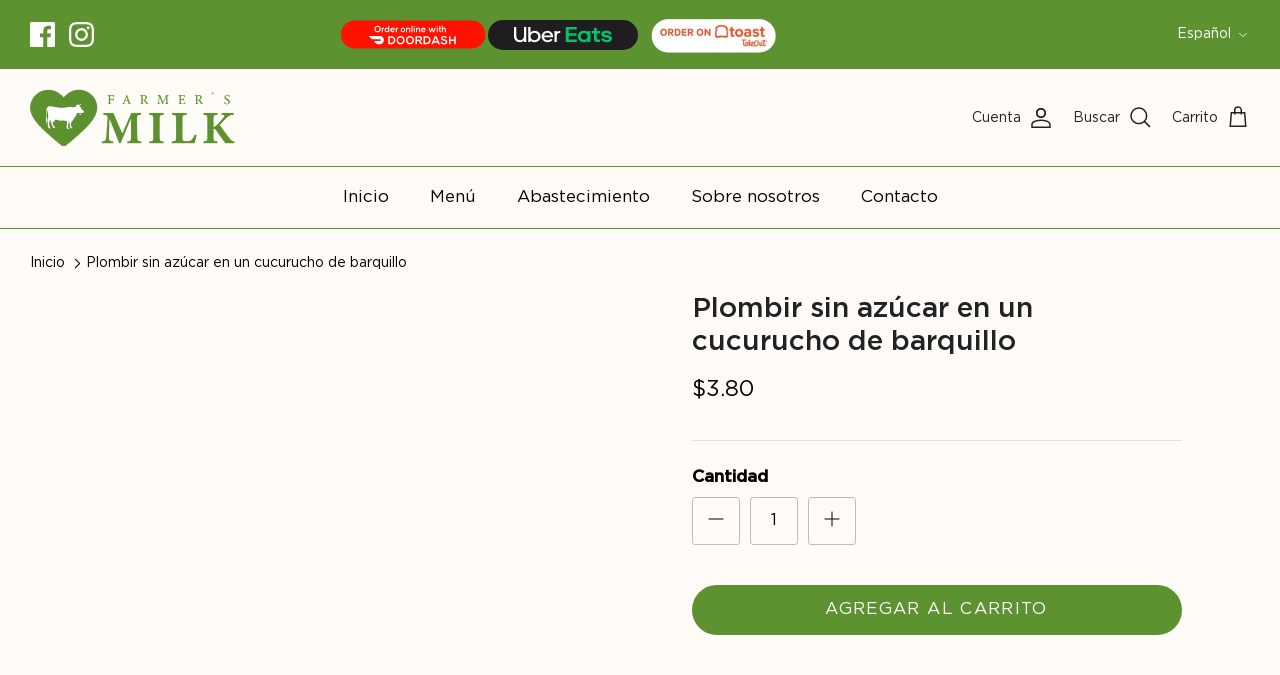

--- FILE ---
content_type: text/css
request_url: https://farmersmilk.miami/cdn/shop/t/9/assets/custom.css?v=82579981592156544151714068790
body_size: -777
content:
@media screen and (min-width: 1480px) {
.announcement-bar__announcements{
margin-left:220px;
}
}


--- FILE ---
content_type: image/svg+xml
request_url: https://farmersmilk.miami/cdn/shop/files/button-doordash_b2d690c1-c9d1-4762-9d89-40c555aa72bb.svg?v=1709140502&width=150
body_size: 1300
content:
<svg xml:space="preserve" style="enable-background:new 0 0 309 63;" viewBox="0 0 309 63" y="0px" x="0px" xmlns:xlink="http://www.w3.org/1999/xlink" xmlns="http://www.w3.org/2000/svg" id="Capa_1" version="1.1">
<style type="text/css">
	.st0{fill:#FF1200;}
	.st1{fill:#FFFFFF;}
	.st2{fill:#FEFEFE;}
</style>
<path d="M275.93,3.17c-0.17,0-0.33,0.01-0.5,0.01V3.17h-241v0.01c-0.17,0-0.33-0.01-0.5-0.01c-15.46,0-28,12.54-28,28
	c0,15.46,12.54,28,28,28c0.17,0,0.33-0.01,0.5-0.01v0.01h241v-0.01c0.17,0,0.33,0.01,0.5,0.01c15.46,0,28-12.54,28-28
	C303.93,15.7,291.4,3.17,275.93,3.17z" class="st0"></path>
<g>
	<g>
		<g>
			<path d="M88.03,20.12c-0.04,3.26-2.03,6.52-6.46,6.52c-4.43,0-6.48-3.19-6.48-6.5s2.12-6.64,6.48-6.64
				C85.91,13.49,88.07,16.82,88.03,20.12z M77.43,20.17c0.05,2.07,1.17,4.29,4.14,4.29c2.97,0,4.09-2.23,4.12-4.3
				c0.04-2.12-1.15-4.5-4.12-4.5C78.6,15.65,77.37,18.05,77.43,20.17z" class="st1"></path>
			<path d="M94.76,19.42c-1.15,0-2.5,0.61-2.5,2.25v4.68h-2.2v-8.88h2.2v1.03c0.68-1.1,1.6-1.26,2.5-1.26V19.42z" class="st1"></path>
			<path d="M105.58,13.76v12.59h-2.2v-1.22c-0.68,1.06-1.78,1.42-2.86,1.42c-2.61,0-4.57-1.73-4.57-4.65
				c0-3.06,1.93-4.65,4.52-4.65c0.94,0,2.39,0.5,2.92,1.42v-4.92H105.58z M98.14,21.9c0,1.55,1.12,2.61,2.52,2.61
				c1.39,0,2.57-1.01,2.57-2.61c0-1.55-1.19-2.59-2.57-2.59C99.26,19.31,98.14,20.3,98.14,21.9z" class="st1"></path>
			<path d="M110,22.69c0.14,1.1,1.1,1.89,2.65,1.89c0.81,0,1.87-0.31,2.38-0.83l1.4,1.39
				c-0.94,0.97-2.47,1.44-3.82,1.44c-3.06,0-4.88-1.89-4.88-4.74c0-2.7,1.84-4.65,4.72-4.65c2.97,0,4.83,1.84,4.48,5.49H110z
				 M114.83,20.87c-0.14-1.15-1.04-1.73-2.3-1.73c-1.19,0-2.16,0.58-2.48,1.73H114.83z" class="st1"></path>
			<path d="M123.78,19.42c-1.15,0-2.5,0.61-2.5,2.25v4.68h-2.2v-8.88h2.2v1.03c0.68-1.1,1.6-1.26,2.5-1.26V19.42z" class="st1"></path>
			<path d="M138.28,21.92c0,2.56-1.75,4.63-4.63,4.63s-4.61-2.07-4.61-4.63c0-2.54,1.76-4.63,4.59-4.63
				S138.28,19.38,138.28,21.92z M131.24,21.92c0,1.35,0.81,2.61,2.41,2.61s2.41-1.26,2.41-2.61c0-1.33-0.94-2.63-2.41-2.63
				C132.07,19.29,131.24,20.59,131.24,21.92z" class="st1"></path>
			<path d="M146.78,26.35V21.7c0-1.35-0.74-2.38-2.14-2.38c-1.35,0-2.27,0.95-2.27,2.3v4.72h-2.18v-8.89h2.11v1.03
				c0.9-0.88,1.8-1.15,2.92-1.15c2.09,0,3.76,1.57,3.76,4.36v4.66H146.78z" class="st1"></path>
			<path d="M153.49,13.76v12.59h-2.18V13.76H153.49z" class="st1"></path>
			<path d="M158.03,13.83v2.07h-2.18v-2.07H158.03z M155.87,17.44v8.91h2.2v-8.91H155.87z" class="st1"></path>
			<path d="M167.03,26.35V21.7c0-1.35-0.74-2.38-2.14-2.38c-1.35,0-2.27,0.95-2.27,2.3v4.72h-2.18v-8.89h2.11v1.03
				c0.9-0.88,1.8-1.15,2.92-1.15c2.09,0,3.76,1.57,3.76,4.36v4.66H167.03z" class="st1"></path>
			<path d="M173.44,22.69c0.14,1.1,1.1,1.89,2.65,1.89c0.81,0,1.87-0.31,2.38-0.83l1.4,1.39
				c-0.94,0.97-2.47,1.44-3.82,1.44c-3.06,0-4.88-1.89-4.88-4.74c0-2.7,1.84-4.65,4.72-4.65c2.97,0,4.83,1.84,4.48,5.49H173.44z
				 M178.26,20.87c-0.14-1.15-1.04-1.73-2.3-1.73c-1.19,0-2.16,0.58-2.48,1.73H178.26z" class="st1"></path>
			<path d="M194.75,17.45l1.94,6.68l2.03-6.68h2.43l-3.1,8.93h-2.56l-0.92-2.63l-0.79-2.97L193,23.75l-0.92,2.63h-2.56
				l-3.12-8.93h2.45l2.03,6.68l1.93-6.68H194.75z" class="st1"></path>
			<path d="M205.62,13.83v2.07h-2.18v-2.07H205.62z M203.46,17.44v8.91h2.2v-8.91H203.46z" class="st1"></path>
			<path d="M212.08,26.46c-1.93,0-3.69-1.03-3.69-3.24v-3.84h-0.58v-1.89h0.58v-3.78h2.2v3.78h0.83v1.89h-0.85v3.84
				c0,0.85,0.83,1.26,1.51,1.26V26.46z" class="st1"></path>
			<path d="M215.86,13.74v4.57c0.79-1.03,1.76-0.97,2.77-0.97c2.52,0,3.64,1.71,3.64,4.32v4.68h-2.2v-4.66
				c0-1.62-0.85-2.3-2.02-2.3c-1.3,0-2.2,0.74-2.2,2.07v4.9h-2.2v-12.6H215.86z" class="st1"></path>
		</g>
	</g>
	<g>
		<path d="M117.97,42.38c0.07,4.08-2.42,8.2-8.06,8.2h-6.34V34.46h6.34C115.44,34.46,117.9,38.4,117.97,42.38z
			 M106.59,47.66h3.32c3.66,0,5.12-2.67,5.05-5.3c-0.07-2.51-1.54-5.02-5.05-5.02h-3.32V47.66z" class="st1"></path>
		<path d="M137.21,42.61c-0.05,4.17-2.6,8.34-8.27,8.34s-8.29-4.08-8.29-8.32c0-4.24,2.72-8.5,8.29-8.5
			C134.49,34.14,137.26,38.4,137.21,42.61z M123.64,42.68c0.07,2.65,1.5,5.48,5.3,5.48s5.23-2.86,5.28-5.51
			c0.05-2.72-1.47-5.76-5.28-5.76S123.57,39.97,123.64,42.68z" class="st1"></path>
		<path d="M156.45,42.61c-0.05,4.17-2.6,8.34-8.27,8.34s-8.29-4.08-8.29-8.32c0-4.24,2.72-8.5,8.29-8.5
			C153.73,34.14,156.5,38.4,156.45,42.61z M142.88,42.68c0.07,2.65,1.5,5.48,5.3,5.48s5.23-2.86,5.28-5.51
			c0.05-2.72-1.47-5.76-5.28-5.76S142.81,39.97,142.88,42.68z" class="st1"></path>
		<path d="M174.15,50.59h-3.62l-4.7-6.31h-2.93v6.31h-3.04V34.44c2.56,0,5.12,0.02,7.67,0.02
			c3.8,0.02,5.81,2.1,5.81,4.88c0,2.21-1.01,3.99-4.08,4.61l4.88,6.43V50.59z M162.91,37.29v4.24h4.63c1.94,0,2.76-0.83,2.76-2.12
			c0-1.29-0.85-2.12-2.76-2.12H162.91z" class="st1"></path>
		<path d="M190.74,42.38c0.07,4.08-2.42,8.2-8.06,8.2h-6.34V34.46h6.34C188.21,34.46,190.67,38.4,190.74,42.38z
			 M179.36,47.66h3.32c3.66,0,5.12-2.67,5.05-5.3c-0.07-2.51-1.54-5.02-5.05-5.02h-3.32V47.66z" class="st1"></path>
		<path d="M205.35,47.55h-8.43l-1.38,3.04h-3.29l7.23-16.13h3.32l7.23,16.13h-3.32L205.35,47.55z M201.13,37.85l-3,6.87
			h5.99L201.13,37.85z" class="st1"></path>
		<path d="M222.27,38.35c-0.55-0.92-2.07-1.8-3.82-1.8c-2.26,0-3.34,0.94-3.34,2.14c0,1.41,1.66,1.8,3.59,2.03
			c3.36,0.41,6.5,1.29,6.5,5.14c0,3.59-3.18,5.14-6.77,5.14c-3.29,0-5.83-1.01-7.03-3.96l2.53-1.31c0.71,1.77,2.58,2.56,4.54,2.56
			c1.91,0,3.71-0.67,3.71-2.42c0-1.52-1.59-2.14-3.73-2.37c-3.29-0.39-6.34-1.27-6.34-4.88c0-3.32,3.27-4.68,6.24-4.7
			c2.51,0,5.12,0.71,6.34,3.2L222.27,38.35z" class="st1"></path>
		<path d="M239.69,50.61v-6.52h-7.93v6.52h-3.04V34.48h3.04v6.8h7.93v-6.8h3.02v16.13H239.69z" class="st1"></path>
	</g>
	<g>
		<path d="M76.07,33.96c3.47,0,6.94-0.02,10.41,0c4.19,0.03,7.31,2.82,7.95,7.13c0.75,5.12-3.29,9.45-8.36,9.52
			c-1.58,0.02-3.17,0.01-4.75,0.01c-0.7,0-1.28-0.27-1.77-0.75c-1.46-1.42-2.91-2.84-4.37-4.26c-0.28-0.27-0.53-0.55-0.35-0.98
			c0.18-0.42,0.56-0.47,0.94-0.47c3.36,0,6.71,0,10.07-0.01c1.03,0,1.67-0.44,1.96-1.3c0.36-1.08-0.36-2.24-1.5-2.38
			c-0.28-0.03-0.56-0.03-0.85-0.03c-4.73,0-9.47-0.01-14.2,0.01c-0.97,0-1.74-0.29-2.42-0.99c-1.36-1.38-2.77-2.72-4.17-4.07
			c-0.3-0.29-0.47-0.59-0.3-1c0.17-0.4,0.54-0.42,0.91-0.42C68.86,33.96,72.46,33.96,76.07,33.96
			C76.07,33.96,76.07,33.96,76.07,33.96z" class="st2"></path>
	</g>
</g>
</svg>


--- FILE ---
content_type: image/svg+xml
request_url: https://farmersmilk.miami/cdn/shop/files/uber-eats.svg?v=1709141697&width=100
body_size: 430
content:
<svg xml:space="preserve" style="enable-background:new 0 0 2500 408;" viewBox="0 0 2500 408" y="0px" x="0px" xmlns:xlink="http://www.w3.org/1999/xlink" xmlns="http://www.w3.org/2000/svg" id="Слой_1" version="1.1">
<style type="text/css">
	.st0{fill:#1F1D20;}
	.st1{fill:#05C167;}
	.st2{fill:#FFFFFF;}
</style>
<rect height="408" width="2500" class="st0"></rect>
<g>
	<path d="M1319.4,0h272.6v66.7H1393v94.7h193.4v64.4H1393v96.3h198.9v66.7h-272.6V0z M2344.7,395.8
		c83.6,0,130.7-40,130.7-95c0-39.1-27.9-68.4-86.2-81l-61.7-12.6c-35.8-6.7-47.1-13.3-47.1-26.7c0-17.3,17.3-27.9,49.1-27.9
		c34.5,0,60,9.3,66.7,41.2h72.3c-3.9-60-47.1-99.6-134.6-99.6c-75.6,0-128.7,31.2-128.7,91.7c0,41.8,29.2,69,92.2,82.3l69,15.9
		c27.2,5.3,34.5,12.7,34.5,23.9c0,17.9-20.5,29.2-53.8,29.2c-41.8,0-65.6-9.3-74.9-41.2h-72.7C2210.1,356,2254.5,395.8,2344.7,395.8
		L2344.7,395.8z M2178.5,388.6h-78.2c-49.1,0-76.3-30.5-76.3-69.1V166.7h-55v-65.1h55.3V19.9h72.7v81.7h81.6v65.1h-81.6v134.1
		c0,15.3,10.6,22.6,27.2,22.6h54.4L2178.5,388.6z M1865,101.8v25.9c-25.6-21.6-58.1-33.5-91.6-33.3
		c-83.3-1.8-152.2,64.3-153.9,147.6c-1.8,83.3,64.3,152.2,147.6,153.9c2.1,0,4.2,0,6.3,0c33.5,0.1,66-11.7,91.6-33.3v25.9h72.5
		V101.6L1865,101.8z M1779.4,332.9c-48.4,0.6-88.1-38.3-88.7-86.7c-0.6-48.4,38.3-88.1,86.7-88.7c48.4-0.6,88.1,38.3,88.7,86.7
		c0,0.4,0,0.7,0,1.1c0.4,47.9-38,87.1-85.9,87.5c-0.3,0-0.6,0-0.9,0L1779.4,332.9z" class="st1"></path>
	<path d="M1157.6,155.5c-36.5,0-62.4,28.5-62.4,72.4v160.7h-55.7V105.6h55v34.5c13.8-23.3,39.2-37.3,66.3-36.5h20v51.8
		L1157.6,155.5z M1001,247.1c0-84.4-60-147.5-141.3-147.5c-80.4,0.5-145.1,66.2-144.6,146.6c0,0.3,0,0.6,0,0.9
		c0,84.3,65,148.1,149.9,148.1c48.1,0.9,93.6-21.6,122.1-60.4l-40.4-29.6c-18.8,26.3-49.3,41.6-81.6,41.2
		c-46.9-0.2-86.5-34.6-93.4-81h229.5L1001,247.1z M772.9,221.2c9.9-43.2,44.4-72.4,86.2-72.4s76.2,29.2,85.6,72.4H772.9z
		 M538.8,99.6c-37.6,0-73.6,15.1-100,41.8V0H383v388.6h55v-35.9c26.7,27,62.9,42.2,100.8,42.5c81.6,1.7,149.2-63,150.9-144.6
		s-63-149.2-144.6-150.9c-2.1,0-4.2,0-6.3,0L538.8,99.6z M534.8,345.4c-54.1,0.3-98.2-43.4-98.4-97.5s43.4-98.2,97.5-98.4
		s98.2,43.4,98.4,97.5c0,0.3,0,0.5,0,0.8c0.1,53.7-43.4,97.3-97.1,97.4c-0.1,0-0.3,0-0.4,0V345.4z M178,342.7
		c53.8,0,95.5-41.2,95.5-103V0h57.7v388.6h-57v-36.7c-26.9,27.8-64.1,43.4-102.8,43.2c-82.9,0-146.7-60.4-146.7-152.1V0h58.8v240.1
		C83.4,302.2,123.4,342.7,178,342.7z" class="st2"></path>
</g>
</svg>
